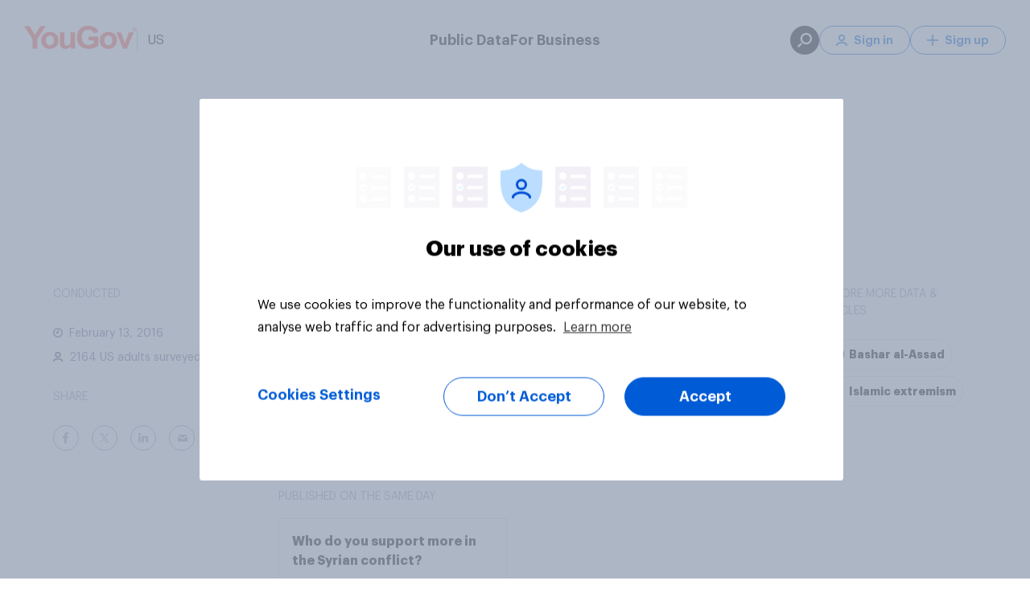

--- FILE ---
content_type: image/svg+xml
request_url: https://d39be2hlyrutg8.cloudfront.net/1bb7a08c/assets/images/svg/daily-survey/time.svg
body_size: 292
content:
<svg xmlns="http://www.w3.org/2000/svg" xmlns:xlink="http://www.w3.org/1999/xlink" width="12" height="12"><defs><path id="a" d="M6 0a6 6 0 1 1 0 12A6 6 0 0 1 6 0m0 1.3a4.7 4.7 0 1 0 0 9.4 4.7 4.7 0 0 0 0-9.4m.9 1.3v4.3H3.6V5.6h2v-3z"/></defs><g fill="none" fill-rule="evenodd"><mask id="b" fill="#fff"><use xlink:href="#a"/></mask><use xlink:href="#a" fill="#979797"/><g fill="#616E90" mask="url(#b)"><path d="M0 0h12v12H0z"/></g></g></svg>